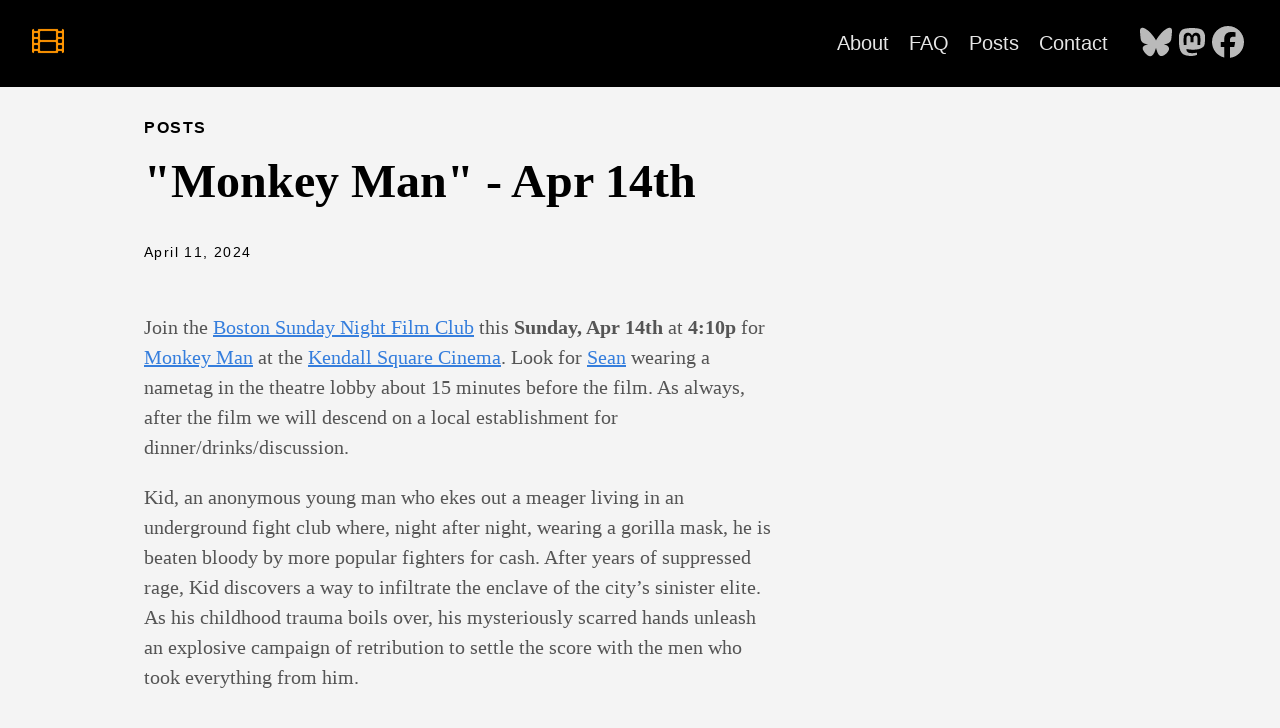

--- FILE ---
content_type: text/html
request_url: https://boston.sundaynightfilmclub.com/2024/04/11/monkey-man-apr-14th/
body_size: 15372
content:
<!DOCTYPE html>
<html lang="en-US">
  <head>
    <meta charset="utf-8">
    <meta http-equiv="X-UA-Compatible" content="IE=edge,chrome=1">
    
    <title>&#34;Monkey Man&#34; - Apr 14th | Sunday Night Film Club - Boston</title>
    <meta name="viewport" content="width=device-width,minimum-scale=1">
    <meta name="description" content="Join the Boston Sunday Night Film Club this Sunday, Apr 14th at 4:10p for Monkey Man at the Kendall Square Cinema. Look for Sean wearing a nametag in the theatre lobby about 15 minutes before the film. As always, after the film we will descend on a local establishment for dinner/drinks/discussion.
Kid, an anonymous young man who ekes out a meager living in an
underground fight club where, night after night, wearing a gorilla
mask, he is beaten bloody by more popular fighters for cash. After
years of suppressed rage, Kid discovers a way to infiltrate the
enclave of the city&rsquo;s sinister elite. As his childhood trauma boils
over, his mysteriously scarred hands unleash an explosive campaign of
retribution to settle the score with the men who took everything from
him.">
    <meta name="generator" content="Hugo 0.152.2">
    
    
    
      <meta name="robots" content="index, follow">
    
    

    
<link rel="stylesheet" href="/ananke/css/main.min.efe4d852f731d5d1fbb87718387202a97aafd768cdcdaed0662bbe6982e91824.css" >




    


    
      

    

    

    
      <link rel="canonical" href="https://boston.sundaynightfilmclub.com/2024/04/11/monkey-man-apr-14th/">
    

    <meta property="og:url" content="https://boston.sundaynightfilmclub.com/2024/04/11/monkey-man-apr-14th/">
  <meta property="og:site_name" content="Sunday Night Film Club - Boston">
  <meta property="og:title" content="&#34;Monkey Man&#34; - Apr 14th">
  <meta property="og:description" content="Join the Boston Sunday Night Film Club this Sunday, Apr 14th at 4:10p for Monkey Man at the Kendall Square Cinema. Look for Sean wearing a nametag in the theatre lobby about 15 minutes before the film. As always, after the film we will descend on a local establishment for dinner/drinks/discussion.
Kid, an anonymous young man who ekes out a meager living in an underground fight club where, night after night, wearing a gorilla mask, he is beaten bloody by more popular fighters for cash. After years of suppressed rage, Kid discovers a way to infiltrate the enclave of the city’s sinister elite. As his childhood trauma boils over, his mysteriously scarred hands unleash an explosive campaign of retribution to settle the score with the men who took everything from him.">
  <meta property="og:locale" content="en_US">
  <meta property="og:type" content="article">
    <meta property="article:section" content="posts">
    <meta property="article:published_time" content="2024-04-11T20:42:18+00:00">
    <meta property="article:modified_time" content="2024-04-11T20:42:18+00:00">

  <meta itemprop="name" content="&#34;Monkey Man&#34; - Apr 14th">
  <meta itemprop="description" content="Join the Boston Sunday Night Film Club this Sunday, Apr 14th at 4:10p for Monkey Man at the Kendall Square Cinema. Look for Sean wearing a nametag in the theatre lobby about 15 minutes before the film. As always, after the film we will descend on a local establishment for dinner/drinks/discussion.
Kid, an anonymous young man who ekes out a meager living in an underground fight club where, night after night, wearing a gorilla mask, he is beaten bloody by more popular fighters for cash. After years of suppressed rage, Kid discovers a way to infiltrate the enclave of the city’s sinister elite. As his childhood trauma boils over, his mysteriously scarred hands unleash an explosive campaign of retribution to settle the score with the men who took everything from him.">
  <meta itemprop="datePublished" content="2024-04-11T20:42:18+00:00">
  <meta itemprop="dateModified" content="2024-04-11T20:42:18+00:00">
  <meta itemprop="wordCount" content="131">
  <meta itemprop="keywords" content="Uncategorized">
  <meta name="twitter:card" content="summary">
  <meta name="twitter:title" content="&#34;Monkey Man&#34; - Apr 14th">
  <meta name="twitter:description" content="Join the Boston Sunday Night Film Club this Sunday, Apr 14th at 4:10p for Monkey Man at the Kendall Square Cinema. Look for Sean wearing a nametag in the theatre lobby about 15 minutes before the film. As always, after the film we will descend on a local establishment for dinner/drinks/discussion.
Kid, an anonymous young man who ekes out a meager living in an underground fight club where, night after night, wearing a gorilla mask, he is beaten bloody by more popular fighters for cash. After years of suppressed rage, Kid discovers a way to infiltrate the enclave of the city’s sinister elite. As his childhood trauma boils over, his mysteriously scarred hands unleash an explosive campaign of retribution to settle the score with the men who took everything from him.">

      
    
	
  </head><body class="ma0 avenir bg-near-white production">

    
   
  

  <header>
    <div class="bg-black">
      <nav class="pv3 ph3 ph4-ns" role="navigation">
  <div class="flex-l center items-center justify-between">
    <a href="/" class="f3 fw2 hover-white white-90 dib no-underline">
      
        <img src="/film.png" class="w100 mw5-ns" alt="Sunday Night Film Club - Boston" />
      
    </a>
    <div class="flex-l items-center">
      

      
        <ul class="pl0 mr3">
          
          <li class="list f5 f4-ns fw4 dib pr3">
            <a class="hover-white white-90 no-underline" href="/about/" title="About page">
              About
            </a>
          </li>
          
          <li class="list f5 f4-ns fw4 dib pr3">
            <a class="hover-white white-90 no-underline" href="/faq/" title="FAQ page">
              FAQ
            </a>
          </li>
          
          <li class="list f5 f4-ns fw4 dib pr3">
            <a class="hover-white white-90 no-underline" href="/posts/" title="Posts page">
              Posts
            </a>
          </li>
          
          <li class="list f5 f4-ns fw4 dib pr3">
            <a class="hover-white white-90 no-underline" href="/contact/" title="Contact page">
              Contact
            </a>
          </li>
          
        </ul>
      
      <div class="ananke-socials"><a href="https://bsky.app/profile/boston.sundaynightfilmclub.com" target="_blank" rel="noopener"
        class="ananke-social-link link-transition bluesky link dib z-999 pt3 pt0-l mr1"
        title="follow on Bluesky - Opens in a new window"
        aria-label="follow on Bluesky - Opens in a new window">
      <span class="icon">
            <svg xmlns="http://www.w3.org/2000/svg" viewBox="0 0 576 512"><!--! Font Awesome Free 6.6.0 by @fontawesome - https://fontawesome.com License - https://fontawesome.com/license/free (Icons: CC BY 4.0, Fonts: SIL OFL 1.1, Code: MIT License) Copyright 2024 Fonticons, Inc. --><path d="M407.8 294.7c-3.3-.4-6.7-.8-10-1.3c3.4 .4 6.7 .9 10 1.3zM288 227.1C261.9 176.4 190.9 81.9 124.9 35.3C61.6-9.4 37.5-1.7 21.6 5.5C3.3 13.8 0 41.9 0 58.4S9.1 194 15 213.9c19.5 65.7 89.1 87.9 153.2 80.7c3.3-.5 6.6-.9 10-1.4c-3.3 .5-6.6 1-10 1.4C74.3 308.6-9.1 342.8 100.3 464.5C220.6 589.1 265.1 437.8 288 361.1c22.9 76.7 49.2 222.5 185.6 103.4c102.4-103.4 28.1-156-65.8-169.9c-3.3-.4-6.7-.8-10-1.3c3.4 .4 6.7 .9 10 1.3c64.1 7.1 133.6-15.1 153.2-80.7C566.9 194 576 75 576 58.4s-3.3-44.7-21.6-52.9c-15.8-7.1-40-14.9-103.2 29.8C385.1 81.9 314.1 176.4 288 227.1z"/></svg>
            
          </span></a><a href="https://mastodon.social/@snfcboston" target="_blank" rel="noopener"
        class="ananke-social-link link-transition mastodon link dib z-999 pt3 pt0-l mr1"
        title="follow on Mastodon - Opens in a new window"
        aria-label="follow on Mastodon - Opens in a new window">
      <span class="icon">
            <svg xmlns="http://www.w3.org/2000/svg" viewBox="0 0 448 512"><!--! Font Awesome Free 6.6.0 by @fontawesome - https://fontawesome.com License - https://fontawesome.com/license/free (Icons: CC BY 4.0, Fonts: SIL OFL 1.1, Code: MIT License) Copyright 2024 Fonticons, Inc. --><path d="M433 179.11c0-97.2-63.71-125.7-63.71-125.7-62.52-28.7-228.56-28.4-290.48 0 0 0-63.72 28.5-63.72 125.7 0 115.7-6.6 259.4 105.63 289.1 40.51 10.7 75.32 13 103.33 11.4 50.81-2.8 79.32-18.1 79.32-18.1l-1.7-36.9s-36.31 11.4-77.12 10.1c-40.41-1.4-83-4.4-89.63-54a102.54 102.54 0 0 1-.9-13.9c85.63 20.9 158.65 9.1 178.75 6.7 56.12-6.7 105-41.3 111.23-72.9 9.8-49.8 9-121.5 9-121.5zm-75.12 125.2h-46.63v-114.2c0-49.7-64-51.6-64 6.9v62.5h-46.33V197c0-58.5-64-56.6-64-6.9v114.2H90.19c0-122.1-5.2-147.9 18.41-175 25.9-28.9 79.82-30.8 103.83 6.1l11.6 19.5 11.6-19.5c24.11-37.1 78.12-34.8 103.83-6.1 23.71 27.3 18.4 53 18.4 175z"/></svg>
            
          </span></a><a href="https://www.facebook.com/SundayNightFilmClubBoston" target="_blank" rel="noopener"
        class="ananke-social-link link-transition facebook link dib z-999 pt3 pt0-l mr1"
        title="follow on Facebook - Opens in a new window"
        aria-label="follow on Facebook - Opens in a new window">
      <span class="icon">
            <svg xmlns="http://www.w3.org/2000/svg" viewBox="0 0 512 512"><!--! Font Awesome Free 6.6.0 by @fontawesome - https://fontawesome.com License - https://fontawesome.com/license/free (Icons: CC BY 4.0, Fonts: SIL OFL 1.1, Code: MIT License) Copyright 2024 Fonticons, Inc. --><path d="M512 256C512 114.6 397.4 0 256 0S0 114.6 0 256C0 376 82.7 476.8 194.2 504.5V334.2H141.4V256h52.8V222.3c0-87.1 39.4-127.5 125-127.5c16.2 0 44.2 3.2 55.7 6.4V172c-6-.6-16.5-1-29.6-1c-42 0-58.2 15.9-58.2 57.2V256h83.6l-14.4 78.2H287V510.1C413.8 494.8 512 386.9 512 256h0z"/></svg>
            
          </span></a></div>

    </div>
  </div>
</nav>

    </div>
  </header>



    <main class="pb7" role="main">
      
  
  
  <article class="flex-l mw8 center ph3 flex-wrap justify-between">
    <header class="mt4 w-100">
      <aside class="instapaper_ignoref b helvetica tracked ttu">
          
        Posts
      </aside><div id="sharing" class="mt3 ananke-socials"></div>
<h1 class="f1 athelas mt3 mb1">&#34;Monkey Man&#34; - Apr 14th</h1>
      
      
      
      <time class="f6 mv4 dib tracked" datetime="2024-04-11T20:42:18Z">April 11, 2024</time>
      

      
      
    </header>
    <div class="nested-copy-line-height lh-copy serif f4 nested-links mid-gray pr4-l w-two-thirds-l"><p>Join the <a href="/">Boston Sunday Night Film Club</a> this <strong>Sunday, Apr 14th</strong> at <strong>4:10p</strong> for <a href="https://www.themoviedb.org/movie/560016-monkey-man">Monkey Man</a> at the <a href="https://www.landmarktheatres.com/boston/kendall-square-cinema">Kendall Square Cinema</a>. Look for <a href="http://www.flickr.com/photos/seangraham/2663459241/">Sean</a> wearing a nametag in the theatre lobby about 15 minutes before the film. As always, after the film we will descend on a local establishment for dinner/drinks/discussion.</p>
<p>Kid, an anonymous young man who ekes out a meager living in an
underground fight club where, night after night, wearing a gorilla
mask, he is beaten bloody by more popular fighters for cash. After
years of suppressed rage, Kid discovers a way to infiltrate the
enclave of the city&rsquo;s sinister elite. As his childhood trauma boils
over, his mysteriously scarred hands unleash an explosive campaign of
retribution to settle the score with the men who took everything from
him.</p>
<ul class="pa0">
  
</ul>
<div class="mt6 instapaper_ignoref">
      
      
      </div>
    </div>

    <aside class="w-30-l mt6-l">




</aside>

  </article>

    </main>
    <footer class="bg-black bottom-0 w-100 pa3" role="contentinfo">
  <div class="flex justify-between">
  <a class="f4 fw4 hover-white white-70 dn dib-ns pv2 ph3 no-underline" href="https://boston.sundaynightfilmclub.com/" >
    &copy;  Sunday Night Film Club - Boston 2025 
  </a>
    <div><div class="ananke-socials"><a href="https://bsky.app/profile/boston.sundaynightfilmclub.com" target="_blank" rel="noopener"
        class="ananke-social-link link-transition bluesky link dib z-999 pt3 pt0-l mr1"
        title="follow on Bluesky - Opens in a new window"
        aria-label="follow on Bluesky - Opens in a new window">
      <span class="icon">
            <svg xmlns="http://www.w3.org/2000/svg" viewBox="0 0 576 512"><!--! Font Awesome Free 6.6.0 by @fontawesome - https://fontawesome.com License - https://fontawesome.com/license/free (Icons: CC BY 4.0, Fonts: SIL OFL 1.1, Code: MIT License) Copyright 2024 Fonticons, Inc. --><path d="M407.8 294.7c-3.3-.4-6.7-.8-10-1.3c3.4 .4 6.7 .9 10 1.3zM288 227.1C261.9 176.4 190.9 81.9 124.9 35.3C61.6-9.4 37.5-1.7 21.6 5.5C3.3 13.8 0 41.9 0 58.4S9.1 194 15 213.9c19.5 65.7 89.1 87.9 153.2 80.7c3.3-.5 6.6-.9 10-1.4c-3.3 .5-6.6 1-10 1.4C74.3 308.6-9.1 342.8 100.3 464.5C220.6 589.1 265.1 437.8 288 361.1c22.9 76.7 49.2 222.5 185.6 103.4c102.4-103.4 28.1-156-65.8-169.9c-3.3-.4-6.7-.8-10-1.3c3.4 .4 6.7 .9 10 1.3c64.1 7.1 133.6-15.1 153.2-80.7C566.9 194 576 75 576 58.4s-3.3-44.7-21.6-52.9c-15.8-7.1-40-14.9-103.2 29.8C385.1 81.9 314.1 176.4 288 227.1z"/></svg>
            
          </span></a><a href="https://mastodon.social/@snfcboston" target="_blank" rel="noopener"
        class="ananke-social-link link-transition mastodon link dib z-999 pt3 pt0-l mr1"
        title="follow on Mastodon - Opens in a new window"
        aria-label="follow on Mastodon - Opens in a new window">
      <span class="icon">
            <svg xmlns="http://www.w3.org/2000/svg" viewBox="0 0 448 512"><!--! Font Awesome Free 6.6.0 by @fontawesome - https://fontawesome.com License - https://fontawesome.com/license/free (Icons: CC BY 4.0, Fonts: SIL OFL 1.1, Code: MIT License) Copyright 2024 Fonticons, Inc. --><path d="M433 179.11c0-97.2-63.71-125.7-63.71-125.7-62.52-28.7-228.56-28.4-290.48 0 0 0-63.72 28.5-63.72 125.7 0 115.7-6.6 259.4 105.63 289.1 40.51 10.7 75.32 13 103.33 11.4 50.81-2.8 79.32-18.1 79.32-18.1l-1.7-36.9s-36.31 11.4-77.12 10.1c-40.41-1.4-83-4.4-89.63-54a102.54 102.54 0 0 1-.9-13.9c85.63 20.9 158.65 9.1 178.75 6.7 56.12-6.7 105-41.3 111.23-72.9 9.8-49.8 9-121.5 9-121.5zm-75.12 125.2h-46.63v-114.2c0-49.7-64-51.6-64 6.9v62.5h-46.33V197c0-58.5-64-56.6-64-6.9v114.2H90.19c0-122.1-5.2-147.9 18.41-175 25.9-28.9 79.82-30.8 103.83 6.1l11.6 19.5 11.6-19.5c24.11-37.1 78.12-34.8 103.83-6.1 23.71 27.3 18.4 53 18.4 175z"/></svg>
            
          </span></a><a href="https://www.facebook.com/SundayNightFilmClubBoston" target="_blank" rel="noopener"
        class="ananke-social-link link-transition facebook link dib z-999 pt3 pt0-l mr1"
        title="follow on Facebook - Opens in a new window"
        aria-label="follow on Facebook - Opens in a new window">
      <span class="icon">
            <svg xmlns="http://www.w3.org/2000/svg" viewBox="0 0 512 512"><!--! Font Awesome Free 6.6.0 by @fontawesome - https://fontawesome.com License - https://fontawesome.com/license/free (Icons: CC BY 4.0, Fonts: SIL OFL 1.1, Code: MIT License) Copyright 2024 Fonticons, Inc. --><path d="M512 256C512 114.6 397.4 0 256 0S0 114.6 0 256C0 376 82.7 476.8 194.2 504.5V334.2H141.4V256h52.8V222.3c0-87.1 39.4-127.5 125-127.5c16.2 0 44.2 3.2 55.7 6.4V172c-6-.6-16.5-1-29.6-1c-42 0-58.2 15.9-58.2 57.2V256h83.6l-14.4 78.2H287V510.1C413.8 494.8 512 386.9 512 256h0z"/></svg>
            
          </span></a></div>
</div>
  </div>
</footer>

  </body>
</html>
